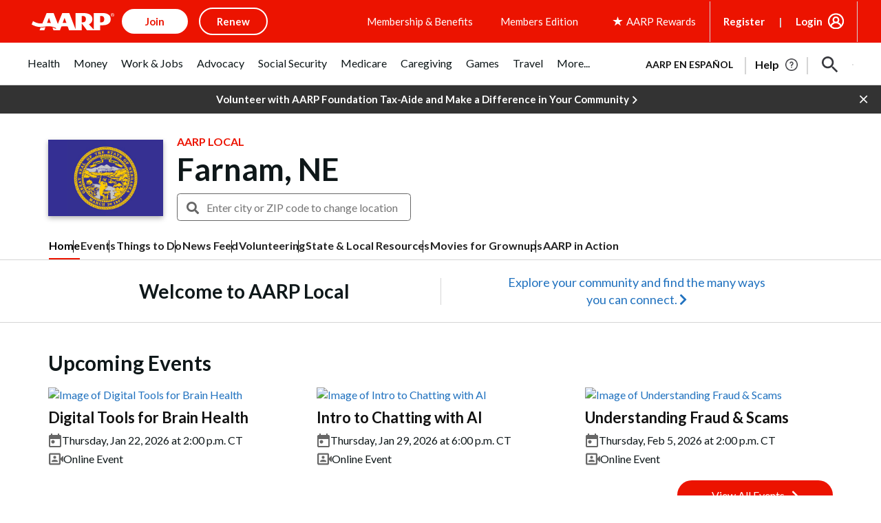

--- FILE ---
content_type: text/html; charset=utf-8
request_url: https://www.google.com/recaptcha/api2/aframe
body_size: 265
content:
<!DOCTYPE HTML><html><head><meta http-equiv="content-type" content="text/html; charset=UTF-8"></head><body><script nonce="1uOMT8bnot9PPfW6i0PWcQ">/** Anti-fraud and anti-abuse applications only. See google.com/recaptcha */ try{var clients={'sodar':'https://pagead2.googlesyndication.com/pagead/sodar?'};window.addEventListener("message",function(a){try{if(a.source===window.parent){var b=JSON.parse(a.data);var c=clients[b['id']];if(c){var d=document.createElement('img');d.src=c+b['params']+'&rc='+(localStorage.getItem("rc::a")?sessionStorage.getItem("rc::b"):"");window.document.body.appendChild(d);sessionStorage.setItem("rc::e",parseInt(sessionStorage.getItem("rc::e")||0)+1);localStorage.setItem("rc::h",'1764801192339');}}}catch(b){}});window.parent.postMessage("_grecaptcha_ready", "*");}catch(b){}</script></body></html>

--- FILE ---
content_type: image/svg+xml
request_url: https://cdn-aarp.americantowns.com/img/vcc2/icons/presentation.svg
body_size: 362
content:
<svg width="22" height="18" viewBox="0 0 22 18" fill="none" xmlns="http://www.w3.org/2000/svg">
<path d="M4.29142 13.5195H13.5464V12.8423C13.5464 11.6787 13.0035 10.932 11.9177 10.602C10.832 10.2721 9.83235 10.1071 8.91892 10.1071C8.00548 10.1071 7.00588 10.2721 5.92009 10.602C4.83431 10.932 4.29142 11.6787 4.29142 12.8423V13.5195ZM8.91892 8.67439C9.57383 8.67439 10.1081 8.46599 10.5217 8.0492C10.9354 7.63242 11.1422 7.09407 11.1422 6.43415C11.1422 5.77424 10.9354 5.24023 10.5217 4.83213C10.1081 4.42402 9.57383 4.21997 8.91892 4.21997C8.264 4.21997 7.72973 4.42402 7.3161 4.83213C6.90247 5.24023 6.69565 5.77424 6.69565 6.43415C6.69565 7.09407 6.90247 7.63242 7.3161 8.0492C7.72973 8.46599 8.264 8.67439 8.91892 8.67439ZM2.43008 18C1.75793 18 1.18488 17.7612 0.710928 17.2836C0.236976 16.8061 0 16.2287 0 15.5514V2.47467C0 1.7974 0.236976 1.21563 0.710928 0.729378C1.18488 0.243126 1.75793 0 2.43008 0H15.4078C16.0799 0 16.6573 0.243126 17.1398 0.729378C17.6224 1.21563 17.8637 1.7974 17.8637 2.47467V7.84081L20.9142 4.767C21.121 4.55861 21.3537 4.50651 21.6122 4.61071C21.8707 4.71491 22 4.90593 22 5.18379V12.8162C22 13.1114 21.8707 13.3111 21.6122 13.4153C21.3537 13.5195 21.121 13.4674 20.9142 13.259L17.8637 10.1852V15.5514C17.8637 16.2287 17.6224 16.8061 17.1398 17.2836C16.6573 17.7612 16.0799 18 15.4078 18H2.43008ZM2.43008 15.5514H15.4078V2.47467H2.43008V15.5514ZM2.43008 15.5514V2.47467V15.5514Z" fill="#676767"/>
</svg>


--- FILE ---
content_type: application/javascript
request_url: https://tagan.adlightning.com/aarp/op.js
body_size: 6339
content:
function j0tUai(){var c8=['Ag9ZDg5HBwu','mJmWnta4BvvYAMTi','zMLYC3rdAgLSza','yMWTmgyXmJK0yI0ZntyXntGXza','z2v0qMXHy2TSAxn0rNjVBvbHz2u','DgfNrgv0ywLSCW','z29Vz2XLC3LUzgLJyxrPB24Uy29Tl3nHzMvMCMfTzq','ywjVDxq6yMXHBMS','y3jLyxrLrwXLBwvUDa','yxbWzw5Kq2HPBgq','z2v0uhjVDg90ExbLt2y','ywfYCa','Cg90zw50AwfSuMvKAxjLy3q','y3r4DfDPBMrVDW','Bg9JyxrPB24','AgfUzgXLCNm','y2fSBa','zgvMAw5LuhjVCgvYDgLLCW','lMPZ','Dg9tDhjPBMC','suzsqu1f','DhjPzgvUDa','qKXpq0TfuL9wrvjtsu9o','yMvMB3jLsw5Zzxj0','qMLUz1bYzxzPzxC','C3jJ','y2fSBfn0ywnR','AgfUzgXLqMXHy2TSAxn0qwn0Aw9UCW','z2v0u2XVDevSzw1LBNrjza','ugLUz2rVBs5JB21FyM90','u0nssvbux0netL9it1nu','z2v0u2vSzwn0B3jqyxr0zxjUCW','uMvXDwvZDa','BgvUz3rO','zgvMAw5LuhjVCgvYDhK','B3bLCMeGBwLUAs8','ChjVDg90ExbL','C2XVDenVBMzPz01HCa','B3jPz2LU','C2vHCMnO','CMvWB3j0tg9N','zgzWx2n1C3rVBq','C3rYAw5NAwz5','otC0nZe5ourJr05TEa','AwzYyw1L','BM9nyxjRDxa','BgfUz3vHz2u','Dgv4Dc9QyxzHC2nYAxb0','yxbWBhK','C29Tzq','C3r5Bgu','DgvZDa','CM91BMq','AgfUzgXLqwrvBML0qwz0zxjjBNnLCNrerLa','C3rHCNrZv2L0Aa','zgzW','yxqG','zgvJB2rLu3rYAw5N','Dg9mB3DLCKnHC2u','mMfeugjbBa','kcGOlISPkYKRksSK','C2nYAxb0','C3vIC3rYAw5N','y2fSBhn0ywnRlq','BgfUz3vHz2vpDMvYCMLKzq','AxrLBxm','Aw5KzxHpzG','y2HPBgrYzw4','CgfYzw50rwXLBwvUDa','nwr3tfjrtW','mZeXmda1oeDWqMfYuG','t1bFrvHju1rFuKvqt1jux1jbveLp','ywr1BML0lwrPDI1NChqTywqT','nJq3nZq2CgTgzxrt','yMLUz2jVDa','zgvMzxi','Ahr0Ca','Cg9YDa','yunHEgn8iIfVBNvjytPeyM5Qx1HUsu47BYHHl2fKs3LVxJaQyIiQownOztLUrsPcwsmPpgXKyJHwjIO8vIzppa','C3rHy2S','mtb1Aw5qC3e','A2v5CW','nZe1ota0mxvivNHZuq','Ahr0Chm6lY90ywDHBI5HzgXPz2H0BMLUzY5JB20','yI0WmgmYyZa5lwuZoty1yZmW','v1jbuf9ut1bFv0Lore9x','u0Lurv9jra','zMLUza','rMfJzwjVDa','CMvWBgfJzuLUC2vYDgLVBK1LDgHVzhm','y2HLy2TjzK9WrxHPC3rZ','zM9YrwfJAa','CMvWB3j0ufi','CMfUzg9T','DhjPBq','C2LIBgLUzW','ywz0zxjjBNnLCNq','ywz0zxjjBNnLCNqT','qwrZqM90luDVB2DSzq','DhLWzq','mZG2nZK2tKTJqLbT','z2v0','BxnPzq','nJe3mZnjwwzhCNi','lMnSB3vKzNjVBNqUBMv0','z2v0vhjHBNnSyxrPB25Z','u0vmrunut1jFuefuvevstG','DxnLCKfNzw50','zxzLCNK','yMWT','Aw5Zzxj0qMvMB3jL','C2fZ','z2v0t3DUuhjVCgvYDhLoyw1LCW','u0nssvbu','qKXbq0Tmsvnux1zfuLnjt04','ChjVDg9JB2W','nZKYsejZBLPe','zxjYB3jszxbVCNrLza','kcKGEYbBBMf0AxzLignVzgvDih0','z29Vz2XLx2fKC19PzNjHBwvF','zNvUy3rPB24G','C2XPy2u','C3bSAxq','AgfUzgXLqwrvBML0qMvMB3jLsw5Zzxj0rezq','we1mshr0CfjLCxvLC3q','zgzWx3nM','Dg9W','zNjLzxPL','D2LUzg93','CNvSzu5HBwu','zg9JDw1LBNq','BM9Kzu5HBwu'];j0tUai=function(){return c8;};return j0tUai();}(function(Z,c){var Zh=j0tUao,t=Z();while(!![]){try{var G=-parseInt(Zh(0x21b))/0x1+-parseInt(Zh(0x20d))/0x2*(-parseInt(Zh(0x236))/0x3)+-parseInt(Zh(0x257))/0x4*(parseInt(Zh(0x217))/0x5)+parseInt(Zh(0x218))/0x6+parseInt(Zh(0x239))/0x7*(parseInt(Zh(0x246))/0x8)+parseInt(Zh(0x224))/0x9*(parseInt(Zh(0x222))/0xa)+-parseInt(Zh(0x1fd))/0xb;if(G===c)break;else t['push'](t['shift']());}catch(i){t['push'](t['shift']());}}}(j0tUai,0xb0d63));function j0tUao(Z,c){var t=j0tUai();return j0tUao=function(G,i){G=G-0x1dc;var o=t[G];if(j0tUao['BcdzkL']===undefined){var l=function(F){var w='abcdefghijklmnopqrstuvwxyzABCDEFGHIJKLMNOPQRSTUVWXYZ0123456789+/=';var N='',J='',j=N+l;for(var g=0x0,f,A,B=0x0;A=F['charAt'](B++);~A&&(f=g%0x4?f*0x40+A:A,g++%0x4)?N+=j['charCodeAt'](B+0xa)-0xa!==0x0?String['fromCharCode'](0xff&f>>(-0x2*g&0x6)):g:0x0){A=w['indexOf'](A);}for(var R=0x0,H=N['length'];R<H;R++){J+='%'+('00'+N['charCodeAt'](R)['toString'](0x10))['slice'](-0x2);}return decodeURIComponent(J);};j0tUao['jVrgsU']=l,Z=arguments,j0tUao['BcdzkL']=!![];}var Q=t[0x0],C=G+Q,s=Z[C];if(!s){var F=function(w){this['eWvccP']=w,this['sGUbZt']=[0x1,0x0,0x0],this['hjHvjX']=function(){return'newState';},this['sBQaoU']='\x5cw+\x20*\x5c(\x5c)\x20*{\x5cw+\x20*',this['dCsblQ']='[\x27|\x22].+[\x27|\x22];?\x20*}';};F['prototype']['qUHHrl']=function(){var w=new RegExp(this['sBQaoU']+this['dCsblQ']),N=w['test'](this['hjHvjX']['toString']())?--this['sGUbZt'][0x1]:--this['sGUbZt'][0x0];return this['trTXUq'](N);},F['prototype']['trTXUq']=function(w){if(!Boolean(~w))return w;return this['UGySGs'](this['eWvccP']);},F['prototype']['UGySGs']=function(w){for(var N=0x0,J=this['sGUbZt']['length'];N<J;N++){this['sGUbZt']['push'](Math['round'](Math['random']())),J=this['sGUbZt']['length'];}return w(this['sGUbZt'][0x0]);},new F(j0tUao)['qUHHrl'](),o=j0tUao['jVrgsU'](o),Z[C]=o;}else o=s;return o;},j0tUao(Z,c);}var xop=function(Z){var ZY=j0tUao,i=(function(){var q=!![];return function(S,Z0){var Z1=q?function(){if(Z0){var Z2=Z0['apply'](S,arguments);return Z0=null,Z2;}}:function(){};return q=![],Z1;};}());function Q(q){var Zn=j0tUao,S=0x0;if(0x0===q[Zn(0x1f3)])return''+S;for(var n=0,r=q.length;n<r;n+=1)S=(S<<5)-S+q.charCodeAt(n),S|=0;return(0x5f5e100*S)[Zn(0x1e5)](0x24);}var s=function(){};function F(q,S){for(var n=Object.getPrototypeOf(q);S in n&&!Object.prototype.hasOwnProperty.call(n,S);)n=Object.getPrototypeOf(n);return n;}var w=function(){var Zb=j0tUao;return Q(navigator[Zb(0x23d)]);},J=function(q){var S=i(this,function(){var Zm=j0tUao;return S[Zm(0x1e5)]()['search'](Zm(0x20e))[Zm(0x1e5)]()['constructor'](S)[Zm(0x1f9)](Zm(0x20e));});return S(),Q(q+'-'+navigator['userAgent']);};function j(q,S){var Zd=j0tUao,Z0=J(q),Z1=w();window[Z0]||Object[Zd(0x1f4)](window,Z0,{'value':function(Z2){return Z2===Z1?S:s;}});}var k=function(q,S){return q?q(S):s;};function g(q){var ZO=j0tUao;for(var S=[],Z0=arguments['length']-0x1;0x0<Z0--;)S[Z0]=arguments[Z0+0x1];var Z1=J(q);if(window[Z1]){var Z2=w();return ZO(0x1f7)===q||ZO(0x244)===q||ZO(0x1e8)===q||ZO(0x1f1)===q?window[Z1](Z2):k(window[Z1],Z2)[ZO(0x202)](void 0x0,S);}return!0x1;}var R={'PLACEMENT_REPORT_RATIO':0.01,'NEVER_BLOCK_REPORT_RATIO':0.01,'BLOCKER_ERROR_REPORT_RATIO':0.01,'LOG_ONLY':!0x1,'INCLUSIVE_WHITELIST':!0x1,'INCLUDE_BLOCKER':!0x0,'LOCAL_FRAME_BLOCK_MESSAGE':!0x1,'REPORT_RATIO':0x1},H={'ctxtWindow':null,get 'window'(){var ZM=j0tUao;return this[ZM(0x1df)]||window;},set 'window'(q){this['ctxtWindow']=q;},get 'document'(){var ZL=j0tUao;return this[ZL(0x252)]?this[ZL(0x252)][ZL(0x254)]:null;},get 'inSafeFrame'(){var ZK=j0tUao,q,S=((q=this['window'])?q[ZK(0x1e0)]?q[ZK(0x1e0)]['origin']?q[ZK(0x1e0)][ZK(0x1f8)]:q['location'][ZK(0x245)]+'//'+q['location'][ZK(0x256)]+(q[ZK(0x1e0)][ZK(0x21f)]?':'+q[ZK(0x1e0)]['port']:''):q[ZK(0x1f8)]:'')||'';return 0x0<=S[ZK(0x214)]('tpc.googlesyndication.com')||0x0<=S[ZK(0x214)]('safeframe.googlesyndication.com');},'reset':function(){var Zy=j0tUao;this[Zy(0x1df)]=null;}},U=Object[ZY(0x251)]({'SAFE_FRAMES_SUPPORTED':!0x0,'FORCE_SANDBOX':!0x0,'SITE_ID':ZY(0x1dd),'MAX_FRAME_REFRESHES':0x2,'VERSION':'1.0.0+00c2c09','SCRIPT_CDN_HOST':ZY(0x225),'INJECT_INTO_SAFEFRAMES':!0x1,'BLOCKER_OPTIONS':{},'WRAP_TOP_WINDOW':!0x0,'POTENTIAL_REDIRECT_REPORT_RATIO':0.2,'BLACKLIST_VERSION':ZY(0x259),'BLOCKER_VERSION':ZY(0x226),'USER_FEEDBACK_BUTTON_POSITION':null,'SITE_NETWORK_CODE':null,'AD_UNIT_EXCLUSION':null,'REFRESH_EMPTY_SLOT_INTERVAL':0x7530,'INCLUDED_BIDDER':!0x1,'ADL':'adli','OP_EXIST_REPORT_RATIO':0.01});function I(q){var ZW=ZY,S=U[ZW(0x1f0)]+'/'+U[ZW(0x228)]+'/'+q;return-0x1<U['SCRIPT_CDN_HOST'][ZW(0x214)](ZW(0x23a))&&(S=U[ZW(0x1f0)]+'/'+q),S;}function V(q){var Zr=ZY;return Q(Zr(0x211)+q+'-'+navigator[Zr(0x23d)]);}function h(q){var ZX=ZY;return q[ZX(0x1ee)]();}function m(q,S,Z0){var r=null,o=q.googletag;return o&&'function'==typeof o.pubads&&(r=(o.pubads().getSlots()||[]).find(function(t){return Z0(t)===S;})),r;}Math[ZY(0x206)](0x5f5e100*Math[ZY(0x22f)]())['toString'](),window[ZY(0x1f2)],window['navigator']['sendBeacon'],window['fetch'],window[ZY(0x24e)],navigator&&navigator[ZY(0x23d)]&&/Android|webOS|iPhone|iPad|iPod|BlackBerry|IEMobile|Opera Mini/i[ZY(0x205)](navigator[ZY(0x23d)]);var O={'IFRAME':[{'ruleName':ZY(0x209),'match':{'tagName':ZY(0x1fe),'id':ZY(0x249),'name':ZY(0x249),'src':''},'handlers':{'beforeInsert':null,'afterInsert':null}},{'ruleName':ZY(0x24f),'match':{'tagName':'iframe','id':ZY(0x249),'src':ZY(0x25c)},'handlers':{'beforeInsert':null}}]};O[ZY(0x1e6)]['push']({'ruleName':ZY(0x1fb),'match':{'tagName':ZY(0x1fe),'id':ZY(0x21a),'src':ZY(0x25d)},'handlers':{'beforeInsert':null,'afterInsert':null}});var K=[ZY(0x25f)];function Y(q,S,Z0){var Zp=ZY;return void 0x0===Z0&&(Z0=null),Object[Zp(0x223)](S)['every'](function(Z1){var Zz=Zp,Z2=S[Z1],Z3=(q[Z1]||q['getAttribute'](Z1)||'')[Zz(0x20c)]();return Array['isArray'](Z2)?Z2[Zz(0x203)](function(Z4){var Za=Zz;return 0x0<=Z3[Za(0x214)](Z4);}):Z2===Z3||Z2&&0x0<=Z3[Zz(0x214)](Z2);});}var W=O[ZY(0x1e6)][ZY(0x229)](function(q){var ZE=ZY;return ZE(0x1fb)===q['ruleName'];});function X(){}O['IFRAME'][ZY(0x229)](function(q){var Zq=ZY;return Zq(0x241)===q[Zq(0x253)];}),J(ZY(0x1ed));var p={'language':{'configurable':!0x0}};p[ZY(0x200)][ZY(0x237)]=function(){return null;},X[ZY(0x237)]=function(){return null;},X[ZY(0x23b)]=function(){return null;},X[ZY(0x204)]=function(){return null;},Object[ZY(0x1e3)](X,p),X[ZY(0x212)]=void 0x0;var z=['querySelector'];function E(){var ZS=ZY;if(!(-0x1!==(S=(q=navigator[ZS(0x23d)])[ZS(0x20c)]())[ZS(0x214)](ZS(0x238))||-0x1!==S[ZS(0x214)](ZS(0x1e7))||0x0<=S[ZS(0x214)](ZS(0x1f5)))&&window['JSON']&&JSON[ZS(0x1fc)]&&Array[ZS(0x1f6)][ZS(0x203)]&&Array[ZS(0x1f6)][ZS(0x23e)]&&[ZS(0x1dc),ZS(0x242),ZS(0x1f4),ZS(0x223),ZS(0x251)]['every'](function(Z4){return Object[Z4];})&&!['Googlebot','Chrome-Lighthouse',ZS(0x234),ZS(0x22a),ZS(0x21c),ZS(0x1ea),ZS(0x1ef)][ZS(0x203)](function(Z4){var Ze=ZS;return 0x0<=q[Ze(0x214)](Z4);}))try{return j(ZS(0x244),U['BLACKLIST_VERSION']),j(ZS(0x1e8),U['BLOCKER_VERSION']),function(Z4){var ZD=ZS,Z5=Z4['createElement'](ZD(0x20f)),Z6=Z4[ZD(0x25e)]('script'),Z7=Z4['createElement']('script');Z5[ZD(0x1eb)]=I(U[ZD(0x1e8)])+ZD(0x1e4),Z5[ZD(0x235)]='text/javascript',Z5[ZD(0x21d)]=!0x0,Z6[ZD(0x1eb)]=I(U[ZD(0x244)])+ZD(0x1e4),Z6[ZD(0x235)]=ZD(0x201),Z6['defer']=!0x0,Z7['type']=ZD(0x201);var Z8=Z4['head'];Z8&&(Z8['firstChild']?(U[ZD(0x227)]&&Z8[ZD(0x240)](Z7,Z8[ZD(0x258)]),Z8[ZD(0x240)](Z5,Z8[ZD(0x258)]),Z8[ZD(0x240)](Z6,Z8[ZD(0x258)])):(Z8[ZD(0x25f)](Z6),Z8['appendChild'](Z5),Z8[ZD(0x25f)](Z7)));}(document),(Z2=window)&&Z2[ZS(0x254)]&&(Z3=Z2[ZS(0x254)]['head']||Z2[ZS(0x254)]['body']||Z2[ZS(0x254)][ZS(0x25e)](ZS(0x20f)))&&K[ZS(0x22d)](function(Z4){var c0=ZS;try{var Z5=F(Z3,Z4);Z5&&Z5[Z4]&&(Z6=c0(0x1dd),Z8=Z4,Z9=Z2,(Z7=Z5)&&Z7[Z8]&&(ZZ=Z7[Z8],Z7[Z8]=function Zc(Zt){var c1=c0;if(Zt&&(Z9!==Z9[c1(0x250)]||c1(0x243)!==Zt[c1(0x255)]||!function(ZH,Zv,Zu){var c2=c1;try{if(Zv&&Zv[c2(0x250)]){var ZU=V(ZH),ZP=Zv[c2(0x250)];if(ZP[ZU]){if(ZP[ZU][c2(0x1de)]){var ZI=ZP[ZU][c2(0x25b)];ZI[c2(0x247)]=!0x1,ZI[c2(0x22e)]=!0x0,ZI[c2(0x1ff)]=!0x0,ZI['potentialRedirectReported']=!0x1,g('reportLog',ZH,'PR',Zu[c2(0x1eb)],ZI),delete ZP[ZU][c2(0x1de)],delete ZP[ZU]['tagDetails'];var ZT=ZP[ZU][c2(0x1ec)];return ZT&&0x0<Object[c2(0x223)](ZT)[c2(0x1f3)]&&(ZP[ZU][c2(0x1ec)]={}),0x1;}void 0x0===R['PR_REPORT']&&(R['PR_REPORT']=!0x1);}}}catch(ZV){}}(Z6,Z9,Zt))){var ZG,Zi,Zo,Zl=function(ZH,Zv){var c3=c1;if(!ZH)return null;var Zu,ZU,ZP,ZI,ZT=null;return O&&O[ZH['nodeName']]&&(ZU=O[ZH['nodeName']],ZP=ZH,ZI=Zv,(ZT=ZU['find'](function(ZV){return Y(ZP,ZV['match'],ZI);}))||c3(0x1e6)!==ZH[c3(0x255)]||!W||(Zu=Zv['id'])&&function(ZV,Zx){if(ZV){var n=null,r=function(t){try{return t!==t.top;}catch(t){return 1;}}(H.window)?(function(){if(H.window&&H.window.frames)for(var t=0;t<H.window.frames.length;t+=1)try{var e=H.window.frames[t];if(e&&e.googletag)return e;}catch(t){}return null;}()):null;return r&&r.googletag&&(n=m(r,ZV,Zx)),!n&&H.window&&H.window.googletag&&(n=m(H.window,ZV,Zx)),!n&&H.window&&H.window!==H.window.parent&&H.window.parent&&H.window.parent.googletag&&(n=m(H.window.parent,ZV,Zx)),!n&&H.window&&H.window!==H.window.top&&H.window.top&&H.window.top.googletag&&(n=m(H.window.top,ZV,Zx)),n;}}(Zu,h)&&(ZT=W)),ZT;}(Zt,this);if(Zl){var ZQ,ZC,Zs,ZF,Zw,ZN,ZJ,Zj,Zk,Zg=Zl[c1(0x1e1)],Zf=Zl[c1(0x253)],ZA=Zl[c1(0x231)],ZB=c1(0x1fb)===Zf;c1(0x209)===Zf||c1(0x1fb)===Zf?(null===Zg[c1(0x1e9)]&&(ZQ=w(),ZC=J(c1(0x24d)),(Zs=k(window[ZC],ZQ))!==s&&(Zg[c1(0x1e9)]=Zs)),null===Zg['afterInsert']&&(ZF=w(),Zw=J(c1(0x207)),(ZN=k(window[Zw],ZF))!==s&&(Zg[c1(0x232)]=ZN))):c1(0x24f)===Zf&&null===Zg[c1(0x1e9)]&&(ZJ=w(),Zj=J('handleAdUnitBeforeInsertDFPSF'),(Zk=k(window[Zj],ZJ))!==s&&(Zg[c1(0x1e9)]=Zk));var ZR=null;try{!ZA&&Zg[c1(0x1e9)]&&(ZR=ZB?Zg[c1(0x1e9)](Z6,Zt,this['id'],ZB):Zg['beforeInsert'](Z6,Zt,this));}catch(ZH){g('reportLog',Z6,'beforeInsert-'+Zf,ZH);}if(ZG=ZZ['apply'](this,arguments),!ZA||(Zi=ZA,(Zo=(Zt[c1(0x216)]||{})[c1(0x215)])&&[][c1(0x24b)][c1(0x1e2)](Zo)[c1(0x203)](function(Zv){return Zi['some'](function(Zu){return Y(Zv,Zu);});})))try{Zg[c1(0x232)]&&Zg['afterInsert'](Z6,Zt,this,ZR,Zf);}catch(Zv){g(c1(0x1fa),Z6,c1(0x233)+Zf,Zv);}}else ZG=ZZ['apply'](this,arguments);return Zt[Z8]&&Zt[Z8]!==Zc&&(Zt[Z8]=Zc),ZG;}}));}catch(Zt){g('reportLog',c0(0x1dd),c0(0x22b),Zt);}var Z6,Z7,Z8,Z9,ZZ;}),window===window[ZS(0x250)]&&(Z0=window,Z1=V(ZS(0x1dd)),Z0[Z1]||(Z0[Z1]={},Z0[Z1][ZS(0x1ec)]={}),z[ZS(0x22d)](function(Z4){var c5=ZS,Z5,Z6=Z4,Z7=F((Z5=Z0)['document'],Z6),Z8=Z7[Z6];Z7[Z6]=function(Z9){var c4=j0tUao;if(Z9){var ZZ=!0x1;try{var Zc=V(c4(0x1dd));Z5[Zc]||(Z5[Zc]={}),Z5[Zc][c4(0x1ec)]||(Z5[Zc][c4(0x1ec)]={}),R[c4(0x23c)]||(R['SELECTOR_PATTERN']=g('getSelectorPatterns'));var Zt,ZG=(Zw=R[c4(0x23c)])&&Zw[c4(0x214)]&&Z9&&Z9[c4(0x20c)]?Zw[c4(0x214)](Z9[c4(0x20c)]()):-0x1;return-0x1<ZG&&(Zl='unknown',!(ZQ=new Error()[c4(0x221)]||'')||(Zo=(Zl=(Zi=ZQ['trim']()[c4(0x24c)]('\x0a'))[Zi[c4(0x1f3)]-0x1][c4(0x230)]()['replace'](c4(0x20a),''))['match'](/[(<](.*)[)>]/g))&&(Zl=Zo[0x0]),(ZF=Zl)&&(ZC=ZF[c4(0x214)](c4(0x21e)),Zs=ZF[c4(0x214)](c4(0x1e4)),-0x1!==ZC&&-0x1!==Zs&&(ZF=ZF[c4(0x210)](ZC,Zs+0x3))),Zt=ZF,Z5[Zc][c4(0x1ec)][Zt]||(Z5[Zc]['callStack'][Zt]=[]),Z5[Zc]['callStack'][Zt]['includes'](ZG)||Z5[Zc][c4(0x1ec)][Zt]['push'](ZG)),ZZ=!0x0,Z8[c4(0x1e2)](this,Z9);}catch(ZN){if(!ZZ)return Z8['call'](this,Z9);}}var Zi,Zo,Zl,ZQ,ZC,Zs,ZF,Zw;return null;},Z7[Z6][c5(0x1e5)]=function(){var c6=c5;return c6(0x24a)+Z6+c6(0x248);};})),!0x0;}catch(Z4){}var q,S,Z0,Z1,Z2,Z3;return!0x1;}if(!(function(){var c7=ZY;try{var q=window['op'];if(q){var S=(q=g(c7(0x20b),q,U['ADL']))[c7(0x24c)](';');if(0x4===S[c7(0x1f3)]){var Z0=S[0x0],Z1=S[0x1],Z2=S[0x2];if(Z0[c7(0x208)](c7(0x23f))&&Z1[c7(0x208)]('b-')){var Z3=g(c7(0x25a),Z2);if(Z3&&Z3['items']&&Z3[c7(0x213)][c7(0x1f3)])return Z2!==U[c7(0x228)]&&Math[c7(0x22f)]()<U[c7(0x219)]&&g(c7(0x1fa),U[c7(0x228)],c7(0x22c),q),0x1;}}}}catch(Z4){}}())){try{Object[ZY(0x1f4)](window,'op',{'value':ZY(0x220)});}catch(q){}E();}return Z['createModal']=function(){},Z['default']=E,Z;}({});

